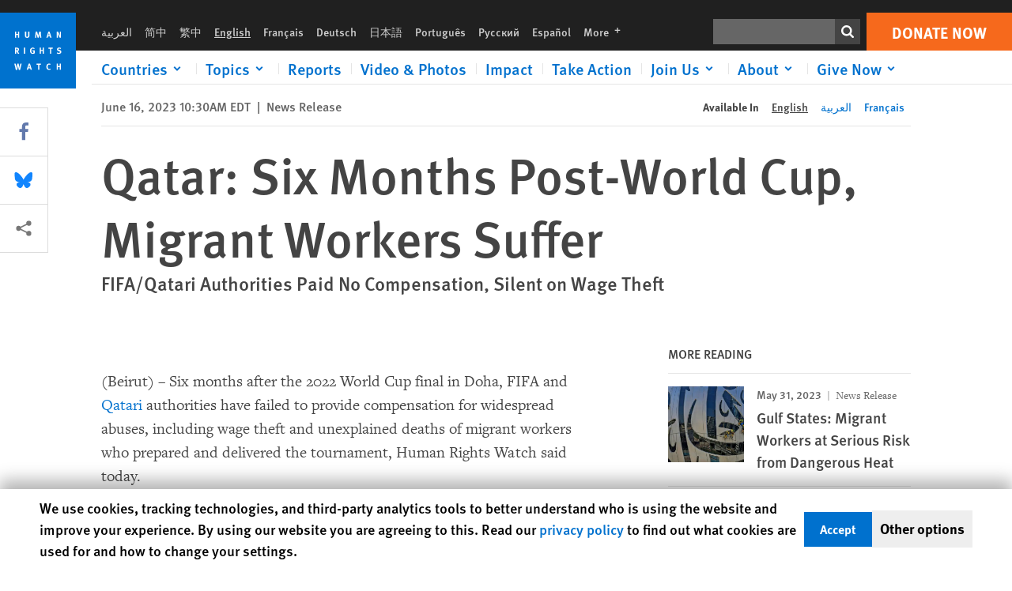

--- FILE ---
content_type: text/css
request_url: https://www.hrw.org/sites/default/files/css/css_NdXPvUXWHPflXOaptIUacOas3nOMEWyBvxIFPi7aBk4.css?delta=3&language=en&theme=hrw_design&include=eJyVkN0OwiAMRl-IjUci3aiskbYLBX_eXpwmzqvpDeF8HD5SZi3oZ-VVBaXauJRr-OAwTK1WFTcfaJnkHP5xkdcFjOzQZp0oY1gQIpZfbUZp_7ihFsQfLkTIh1avkkiSHN7qc1QfS1shj290375PWafe-krFeuZ3-y2PaJTEPx_e80mlhkwzdjMwkOwPVZTBKvWeLbaWEnZW8d_omIQYcrAF-mBvGjZydreK7CcwdBfCq_ltHftPtIwPAgXiGw
body_size: 79
content:
/* @license GPL-2.0-or-later https://www.drupal.org/licensing/faq */
.onomasticon{border-bottom:2px dashed #444;line-height:18px;display:inline-block;position:relative;transition:all 250ms;cursor:pointer;background-color:#eee;}.onomasticon.onomasticon-info-icon{border-bottom:0;}.onomasticon:after{content:'';position:absolute;left:50%;transform:translateX(-50%);width:0;height:0;border-left:10px solid transparent;border-right:10px solid transparent;opacity:0;transition:all 0.4s linear;}.onomasticon.tooltipped:after{opacity:1;}.onomasticon.tooltip-top:after{border-bottom:10px solid #3c3c3c;bottom:-22px;}.onomasticon.tooltip-bottom:after{top:-20px;border-top:10px solid #3c3c3c;}.onomasticon:focus{outline:none;}.onomasticon.onomasticon-info-icon svg{top:0.125em;position:relative;}.onomasticon.onomasticon-info-icon svg path{fill:#2682a0;}.ui-helper-hidden-accessible{display:none;}.onomasticon-tooltip > .ui-tooltip-content{width:16rem;font-family:var(--font-serif);font-size:.875rem;}
